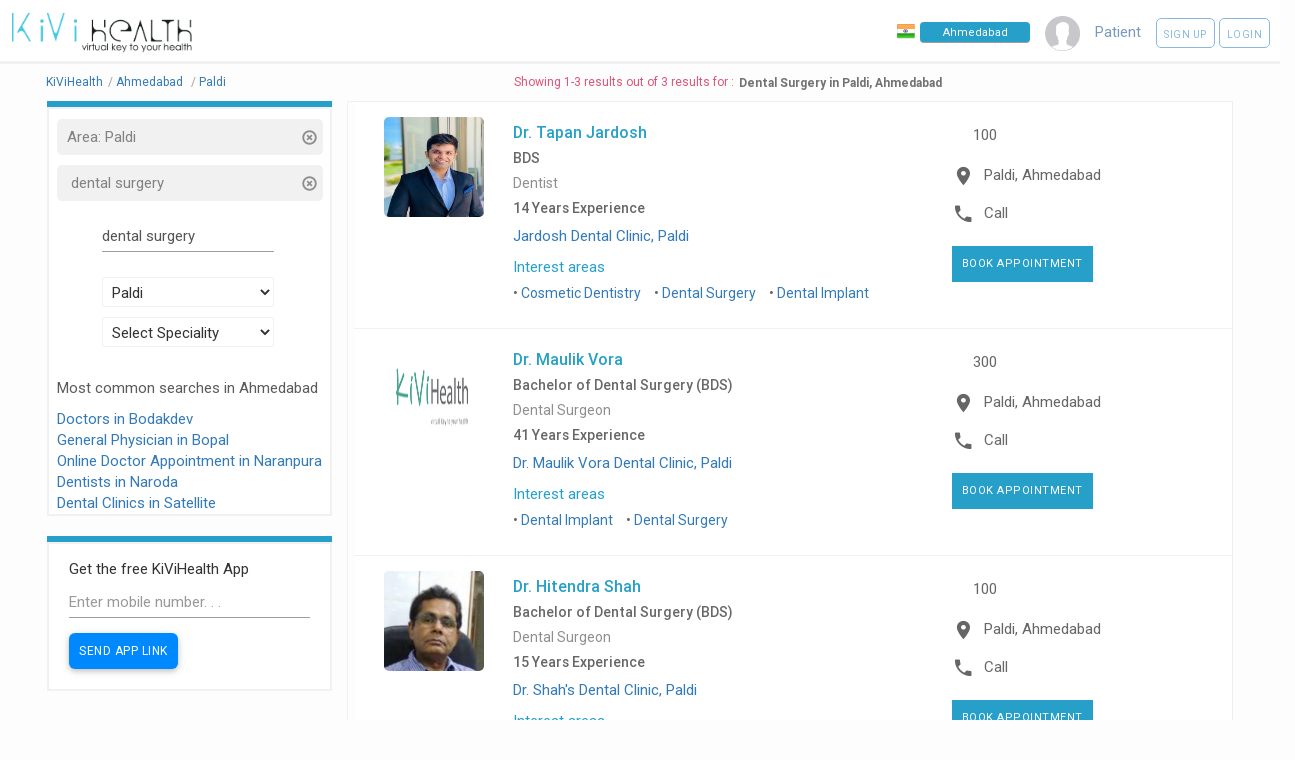

--- FILE ---
content_type: text/html; charset=UTF-8
request_url: https://kivihealth.com/core-interest/ahmedabad/paldi/dental-surgery
body_size: 9523
content:
<!DOCTYPE HTML>
<html lang="en">
    <head>
        <title>
                            Dental Surgery -
                        Dental Surgery in Paldi, Ahmedabad - Book Appointment - See Profile - Read Reviews
        </title>
        <meta charset="UTF-8">
                                                                                                                                                                                                                                                                                                                                                                        <meta name="viewport" content="width=device-width, initial-scale=1">
        <meta property="fb:page_id" content="434180810088531"/>
        <meta property="fb:admins" content="100000241375097, 539255534"/>
        <meta name="keywords" content="KiviHealth,dental surgery,Dental Surgery,Paldi,Ahmedabad Book online appointment with doctors, Book online appointments with diagnostic labs, Search doctors online, Search medical tests, Book health test, patients, preventive healthcare packages, KiViHealth , Buy medicines from pharmacy, Book online appointments for medical tests, Health timeline, Health checkup packages ">
        <meta name="description" property="og:description" content="Dr. Tapan Jardosh - Fellowship. Dr. Maulik Vora - Bachelor of Dental Surgery (BDS). Dr. Hitendra Shah - Bachelor of Dental Surgery (BDS)">
        <meta property="og:title" content="Dental Surgery in Paldi, Ahmedabad Search doctors & tests and book online appointments with KiViHealth"/>
        <meta property="og:site_name" content="KiViHealth"/>
        <meta property="og:url" content="//kivihealth.com/"/>
        <meta property="og:image" content="https://files.kivihealth.com/images/kivi.png" />
        <meta name="robots" content="index,follow">
        <meta property="fb:app_id" content="820144991405121" />

        <link rel="stylesheet" href="https://cdn.kivihealth.com/bootstrap-star-rating/css/star-rating.min.css" />

        <script type="text/javascript" src="//ajax.googleapis.com/ajax/libs/jquery/2.2.4/jquery.min.js"></script>
        <script type="text/javascript" src="//ajax.googleapis.com/ajax/libs/jqueryui/1.11.4/jquery-ui.min.js"></script>
        <script type="text/javascript" src="https://cdn.kivihealth.com/twitter-bootstrap/3.3.6/js/bootstrap.min.js"></script>


        <link rel="stylesheet" href="https://cdn.kivihealth.com/materialize/0.97.5/css/materialize.min.css">
        <script type="text/javascript" src="https://cdn.kivihealth.com/materialize/0.97.5/js/materialize.min.js"></script>

        <link href="//fonts.googleapis.com/icon?family=Roboto|Lato" rel="stylesheet">
        <link rel="stylesheet" href="https://files.kivihealth.com/assets/css/material-font.css?v=1.0.22" />
        <link rel="stylesheet" href="https://cdn.kivihealth.com/jqueryui/1.11.4/jquery-ui.css">
        <link rel="stylesheet" href="https://files.kivihealth.com/lib/css/style.css?v=1.0.61">
        <link rel="stylesheet" href="https://cdn.kivihealth.com/font-awesome/4.6.3/css/font-awesome.min.css">

        <link rel="stylesheet" href="https://cdn.kivihealth.com/bootstrap3-dialog/1.35.2/css/bootstrap-dialog.min.css"/>
        <script type="text/javascript" src="https://cdn.kivihealth.com/bootstrap3-dialog/1.35.2/js/bootstrap-dialog.min.js"></script>
        <link rel="stylesheet" href="https://files.kivihealth.com/lib/css/index_style.css?v=1.0.61">
        <link rel="stylesheet" href="https://cdn.kivihealth.com/twitter-bootstrap/3.3.6/css/bootstrap.min.css">
        <link rel="stylesheet" href="https://files.kivihealth.com/assets/search/doctor/doctor.search.css?v=1.0.61">
        <style type="text/css">

        </style>

    </head>
    <body style="background-color:#fdfdfd;">
        <nav class="hide-on-small-only" style="box-shadow: none;border-bottom: 3px solid #f1f1f1 !important; ">
            <div class="nav-wrapper">
                <a href="/" class="" style="left:0% !important"><img src="https://files.kivihealth.com/images/kivi_logo_v1.jpg" style= "width: 180px;margin-left: 12px;height: auto"/></a>
                <ul id="nav-mobile" class="right" style="margin-right:10px">
                    <li class="navigation-item" style="margin-right: 15px;padding-top: 22px;">
                        <img src="https://files.kivihealth.com/images/india-flag.png" style= "width:18px;float:left;margin-right:5px" alt="India"/>
                        <input onClick="this.select();" type="text" class="navbar-city-switcher" id="cityBox" placeholder="Ahmedabad">
                    </li>
                    <li class="navigation-item" style="color:#789BBD;margin-right: 15px;"><img src="https://files.kivihealth.com/images/avtar110.png" style="height: 35px;width:35px"></li>

                                                                        <li class="navigation-item" style="color:#789BBD;margin-right:15px">Patient</li>
                            <li class="navigation-item">
                                <a class="waves-effect waves-light btn-large rounded-signup-button" href="/patient/login?signup=1">Sign up</a>
                                <a class="waves-effect waves-light btn-large rounded-login-button" href="/patient/login">Login</a>
                            </li>
                                                                
                </ul>
                             </div>
        </nav>
        <!-- mobile nav bar -->
        <div class="hide-on-med-and-up" style="background:#f1f1f1">
            <div class="row">
                <div class="col s12">
                    <div class="col s6 left">
                        <a href="/"><img src="https://files.kivihealth.com/images/kivihealth_logo.png" style= "float:left;width: 130px;height: 60px"/></a>
                    </div>
                    <div class="col s6 right" style="margin-top:20px;">
                        <ul style="float:right">
                        <li class="navigation-item right">
                            <img src="https://files.kivihealth.com/bundles/main/img/flag1.png" style= "width:18px;float:left" alt="India"/>
                            <input onClick="this.select();" type="text" class='navbar-city-switcher' id="cityBoxSmall" placeholder="Ahmedabad">
                        </li>
                    </ul>
                    </div>
                </div>
                <div class="col s12 center">
                    <ul>
                        <li class="navigation-item" style="color:#789BBD;"><img src="https://files.kivihealth.com/images/avtar110.png" style="height: 35px;"></li>
                                                                            <li class="navigation-item" style="color:#789BBD;margin-right:15px">Patient</li>
                            <li class="navigation-item">
                                <a class="waves-effect waves-light btn-large rounded-signup-button" href="/patient/login?signup=1">Sign up</a>
                                <a class="waves-effect waves-light btn-large rounded-login-button" href="/patient/login">Login</a>
                                <a class="waves-effect waves-light btn-large searchbutton rounded-login-button" ><i class="material-icons">search</i></a>
                            </li>
                                                                                    </ul>

                                        </div>
            </div>
        </div>

        <main>
            <div class="container" style="width:95%">
            <div id="searchContainer" style="width:100%;display: inline-block;">
                <div class="row">
                    <div id="resultsCount" class="left col-xs-12" style="color: #DC5476;text-align:center">
                        <div class="pull-left" style="padding-top: 10px;padding-right: 5px;font-size: 12px;">
                            <ul class="breadcrumb-container">
                                                                <li itemscope itemtype="http://schema.org/BreadcrumbList" position="1">
                                    <a itemprop="url" href="/"><span itemprop="name">KiViHealth</span></a><span class="breadcrumb-seperator">/</span>
                                </li>
                                                                <li itemscope itemtype="http://schema.org/BreadcrumbList" position="2">
                                    <a itemprop="url" href="/ahmedabad/doctors"><span itemprop="name">Ahmedabad</span></a>
                                                                            <span class="breadcrumb-seperator">/</span>
                                                                    </li>
                                                                                                    <li itemscope itemtype="http://schema.org/BreadcrumbList" position="3">
                                        <a itemprop="url" href="/ahmedabad/paldi/doctors"><span itemprop="name">Paldi</span></a>
                                                                            </li>
                                                                                            <ul>
                        </div>
                        <div style="margin-top: 10px;font-size: 12px; display: inline-flex;text-align: center;"><span>Showing 1-3 results out of 3 results for : </span><h1 style="font-weight: 600;color: #727272;margin-top: 2px;margin-bottom: 0px;font-size: 12px;margin-left: 5px;">Dental Surgery in Paldi, Ahmedabad</h1></div>
                    </div>
                    <div id="sideBar2" class="col s12 m12 l3" style="padding-top: 0px; float:left;top:90px ">
                        <div class="col s12 l12 m12" style="padding: 0px;border-bottom: 6px solid #27A0C9;">
                            <div class="col s12 m12 l12" style="padding: 0px;">

                            </div>
                        </div>
                        <div id="sideBar1" class="col s12 m12 l12" style="padding-top: 10px; float:left; ">
                            <div id="searchTitle" style="color: #337363;">
                                                                                                    <div class="col s12 m12 l12 filterDiv" onClick="$('#areasSelectList').val('Select Area');$('#searchBtnNew').trigger('click');">
                                        <p class="overflow_set filterName" >Area:&nbsp;Paldi</p>
                                        <div class="cancelFilter" onClick="$('#areasSelectList').val('Select Area');$('#searchBtnNew').trigger('click');" title="Remove Filter">
                                            <span class="glyphicon glyphicon-remove-circle glyphicon-align-right" aria-hidden="true"></span>
                                        </div>
                                    </div>
                                                                                                    <div class="col s12 m12 l12 filterDiv" onClick="$('#docname').val(''); $('#searchBtnNew').trigger('click');">
                                        <p class="overflow_set filterName" >&nbsp;dental surgery&nbsp;&nbsp;</p>
                                        <div class="cancelFilter" onClick="$('#docname').val(''); $('#searchBtnNew').trigger('click');" title="Remove Filter">
                                            <span class="glyphicon glyphicon-remove-circle glyphicon-align-right" aria-hidden="true"></span>
                                        </div>
                                    </div>
                                                            </div>
                            <form id="docsearchform" onsubmit="return false;">
                                <div class="form-group" >
                                    <div class="row">
                                    <div class="col s8 m8 l8" style="margin-top: 10px;margin-left: 16%;">
                                        <input type="text" id="docname" style="display: inline;font-size: 13px;" name="docname" class="form-control" placeholder="Doctor Name" value="dental surgery">
                                        <input type="hidden" id="isCoreInterestArea" value="1">
                                    </div>
                                    <div class="col s8 m8 l8" style="margin-top: 10px;margin-left: 16%;">
                                        <input type="hidden" name="location" id="location" />
                                        <select class="browser-default" name='areasSelect' id='areasSelectList'>
                                            <option>Select Area</option>
                                                                                            <option>A P E R L</option>
                                                                                            <option>Ac Guards</option>
                                                                                            <option>AEC Road</option>
                                                                                            <option>Agricultural College Jubilee</option>
                                                                                            <option>Ahmedabad</option>
                                                                                            <option>Air Force Academy</option>
                                                                                            <option>Airport</option>
                                                                                            <option>Akhbarnagar</option>
                                                                                            <option>Ambawadi</option>
                                                                                            <option>Ambawadi</option>
                                                                                            <option>Ambli</option>
                                                                                            <option>Amriawadi</option>
                                                                                            <option>Anand Nagar</option>
                                                                                            <option>Ankursociety</option>
                                                                                            <option>Asarwa</option>
                                                                                            <option>Ashram Road</option>
                                                                                            <option>Ashtodia</option>
                                                                                            <option>AUGANCHA GAM</option>
                                                                                            <option>Bapunagar</option>
                                                                                            <option>Bapunagar</option>
                                                                                            <option>Bareja</option>
                                                                                            <option>Bavla</option>
                                                                                            <option>Behrampura</option>
                                                                                            <option>Bhadaj</option>
                                                                                            <option>Bhamariya</option>
                                                                                            <option>BHAVSAR HOSTEL</option>
                                                                                            <option>Bhimjipura</option>
                                                                                            <option>Bhulabhai Park</option>
                                                                                            <option>Bhuyangdev</option>
                                                                                            <option>Bodakdev</option>
                                                                                            <option>Bopal</option>
                                                                                            <option>C.T.M.</option>
                                                                                            <option>CG Road</option>
                                                                                            <option>Chanakyapuri</option>
                                                                                            <option>Chandkheda</option>
                                                                                            <option>Chandlodia</option>
                                                                                            <option>D Cabin</option>
                                                                                            <option>Danilimda</option>
                                                                                            <option>Dariyapur</option>
                                                                                            <option>Dhandhuka</option>
                                                                                            <option>DHIKATA</option>
                                                                                            <option>Dholera</option>
                                                                                            <option>Dholka</option>
                                                                                            <option>Dillidarwaja</option>
                                                                                            <option>DRIVE IN ROAD</option>
                                                                                            <option>Dudheshwar</option>
                                                                                            <option>Ellis Bridge</option>
                                                                                            <option>Fatepura</option>
                                                                                            <option>GANDHI ASHRAM</option>
                                                                                            <option>Gandhinagar</option>
                                                                                            <option>Geetamandir</option>
                                                                                            <option>Ghatlodia</option>
                                                                                            <option>Gheekanta</option>
                                                                                            <option>Ghodasar</option>
                                                                                            <option>Girdharnagar</option>
                                                                                            <option>Gomtipur</option>
                                                                                            <option>Gota</option>
                                                                                            <option>Gulbai Tekra</option>
                                                                                            <option>Gurukul</option>
                                                                                            <option>Hanshpura</option>
                                                                                            <option>Hansol</option>
                                                                                            <option>Hatkeshwar</option>
                                                                                            <option>Hiravadi</option>
                                                                                            <option>Hirawadi</option>
                                                                                            <option>IncomeTax</option>
                                                                                            <option>Isanpur</option>
                                                                                            <option>Ishvarbhuvan</option>
                                                                                            <option>Isro</option>
                                                                                            <option>Jamalpur</option>
                                                                                            <option>Jantanagar</option>
                                                                                            <option>Jashodanagar</option>
                                                                                            <option>Jivraj Park</option>
                                                                                            <option>Jodhpur</option>
                                                                                            <option>Judges Bunglow</option>
                                                                                            <option>Juhapura</option>
                                                                                            <option>Juna Vadaj</option>
                                                                                            <option>Kadhiya</option>
                                                                                            <option>KALAPINAGAR</option>
                                                                                            <option>Kalol</option>
                                                                                            <option>Kalupur</option>
                                                                                            <option>Kankaria</option>
                                                                                            <option>KESHAV NAGAR</option>
                                                                                            <option>Khamasa</option>
                                                                                            <option>Khanpur</option>
                                                                                            <option>KHANPUR</option>
                                                                                            <option>Khodiyarnagar</option>
                                                                                            <option>Khokhra</option>
                                                                                            <option>Krishna Nagar</option>
                                                                                            <option>Kubernagar</option>
                                                                                            <option>Lal Darwaja</option>
                                                                                            <option>Law Garden</option>
                                                                                            <option>Lunawada</option>
                                                                                            <option>Mahadevnagar </option>
                                                                                            <option>Makarba</option>
                                                                                            <option>Manekchowk</option>
                                                                                            <option>Maninagar</option>
                                                                                            <option>Meghaninagar</option>
                                                                                            <option>Mehsana</option>
                                                                                            <option>Memnagar</option>
                                                                                            <option>Mirjapur</option>
                                                                                            <option>Mithakhali</option>
                                                                                            <option>Modasa</option>
                                                                                            <option>Motera</option>
                                                                                            <option>Naranpura</option>
                                                                                            <option>Naroda</option>
                                                                                            <option>Naroda</option>
                                                                                            <option>Narol</option>
                                                                                            <option>Nava Naroda</option>
                                                                                            <option>Nava Vadaj</option>
                                                                                            <option>NAVAJIVAN</option>
                                                                                            <option>Navrangpura</option>
                                                                                            <option>Nehrunagar</option>
                                                                                            <option>New C.G.road</option>
                                                                                            <option>New Ranip</option>
                                                                                            <option>New Ranip</option>
                                                                                            <option>Nikol</option>
                                                                                            <option>Nikol</option>
                                                                                            <option>Nirnayanagar</option>
                                                                                            <option>Odhav</option>
                                                                                            <option>OLD WADAJ</option>
                                                                                            <option>Other</option>
                                                                                            <option>Other</option>
                                                                                            <option>Palanpur</option>
                                                                                            <option>Paldi</option>
                                                                                            <option>Panchwati</option>
                                                                                            <option>Panjrapol</option>
                                                                                            <option>Parasnagar</option>
                                                                                            <option>Parimal Garden</option>
                                                                                            <option>Patan</option>
                                                                                            <option>Pragatinagar</option>
                                                                                            <option>Prahalad Nagar</option>
                                                                                            <option>Raikhad</option>
                                                                                            <option>Raipur</option>
                                                                                            <option>Rakhial</option>
                                                                                            <option>Ramdevnagar</option>
                                                                                            <option>Ramol</option>
                                                                                            <option>Ranapark</option>
                                                                                            <option>Ranip</option>
                                                                                            <option>Rannapark</option>
                                                                                            <option>Ranpur</option>
                                                                                            <option>Relief Road</option>
                                                                                            <option>S.G.Highway</option>
                                                                                            <option>Sabarmati</option>
                                                                                            <option>Saijpur</option>
                                                                                            <option>Sanand</option>
                                                                                            <option>Sarangpur</option>
                                                                                            <option>Saraspur</option>
                                                                                            <option>Sardarnagar</option>
                                                                                            <option>Sarkhej</option>
                                                                                            <option>Sarkhej</option>
                                                                                            <option>Satadhar Cross Road</option>
                                                                                            <option>Satellite</option>
                                                                                            <option>Satellite</option>
                                                                                            <option>satellite</option>
                                                                                            <option>Science City</option>
                                                                                            <option>SG Highway</option>
                                                                                            <option>Shahalam</option>
                                                                                            <option>Shahibaug</option>
                                                                                            <option>Shahibaug</option>
                                                                                            <option>Shahpur</option>
                                                                                            <option>SHANTINAGAR</option>
                                                                                            <option>SHASHTRINAGAR</option>
                                                                                            <option>Shastri Nagar</option>
                                                                                            <option>Shayona City</option>
                                                                                            <option>Shela</option>
                                                                                            <option>Shilaj</option>
                                                                                            <option>Shilaj</option>
                                                                                            <option>Shivranjani</option>
                                                                                            <option>Shyamal Cross road</option>
                                                                                            <option>Shyamal Cross Roads</option>
                                                                                            <option>Sindhu Bhavan</option>
                                                                                            <option>Sola Road</option>
                                                                                            <option>South Bopal</option>
                                                                                            <option>Stadium Road</option>
                                                                                            <option>Subhasbridge</option>
                                                                                            <option>Sughad</option>
                                                                                            <option>Surat</option>
                                                                                            <option>Thakarnagar</option>
                                                                                            <option>Thaltej</option>
                                                                                            <option>Udaipur</option>
                                                                                            <option>University Area</option>
                                                                                            <option>Usmanpura</option>
                                                                                            <option>Uttamnagar</option>
                                                                                            <option>Vadaj</option>
                                                                                            <option>Vasna</option>
                                                                                            <option>Vastral</option>
                                                                                            <option>Vastral</option>
                                                                                            <option>Vastrapur</option>
                                                                                            <option>Vatva</option>
                                                                                            <option>Vejalpur</option>
                                                                                            <option>Vijay Cross Road</option>
                                                                                            <option>Vijaynagar</option>
                                                                                            <option>Virat Nagar</option>
                                                                                            <option>Wadaj</option>
                                                                                    </select>
                                    </div>
                                    <div class="col s8 m8 l8" style="margin-top: 10px;margin-left: 16%;">
                                        <input type="hidden" name="speciality" id="speciality" />
                                        <select class="browser-default" name='specialitySelect' id='specialitySelectList'>
                                            <option>Select Speciality</option>
                                                                                            <option>Abdominoplasty</option>
                                                                                            <option>Acupuncturist</option>
                                                                                            <option>Addiction Psychiatrist</option>
                                                                                            <option>Adult Psychiatrist</option>
                                                                                            <option>Aesthetic Cosmetologist</option>
                                                                                            <option>Allergist</option>
                                                                                            <option>Anaesthesiologist</option>
                                                                                            <option>Audiologist</option>
                                                                                            <option>Audiologist and Speech Therapist</option>
                                                                                            <option>Ayurveda</option>
                                                                                            <option>Beauty Therapist</option>
                                                                                            <option>Cardio Surgeon</option>
                                                                                            <option>Cardiologist</option>
                                                                                            <option>Cardiovascular Surgeon</option>
                                                                                            <option>Chest Physician</option>
                                                                                            <option>Chiropractor</option>
                                                                                            <option>Clinical Psychologist</option>
                                                                                            <option>Consultant Physician</option>
                                                                                            <option>Cosmetic Gynecology</option>
                                                                                            <option>Cosmetologist</option>
                                                                                            <option>Critical Care</option>
                                                                                            <option>Dental Surgeon</option>
                                                                                            <option>Dentist</option>
                                                                                            <option>Dermatologist</option>
                                                                                            <option>Dermatologist Cosmetologist</option>
                                                                                            <option>Diabetologist</option>
                                                                                            <option>Dietitian</option>
                                                                                            <option>Electohomeopathy</option>
                                                                                            <option>Emergency Medicine</option>
                                                                                            <option>Emotionalwellbeing</option>
                                                                                            <option>Endocrinologist</option>
                                                                                            <option>Endodontist</option>
                                                                                            <option>Endovascular Surgeon</option>
                                                                                            <option>ENT Specialist</option>
                                                                                            <option>Eye Surgeon</option>
                                                                                            <option>Family Physician</option>
                                                                                            <option>Gastro Physician</option>
                                                                                            <option>Gastro Surgeon</option>
                                                                                            <option>Gastroenterologist</option>
                                                                                            <option>General Medicine</option>
                                                                                            <option>General Medicine Therapeutics Endocrinology</option>
                                                                                            <option>General Physician</option>
                                                                                            <option>General Physician Diabetologist</option>
                                                                                            <option>General Practice</option>
                                                                                            <option>General Practitioner</option>
                                                                                            <option>General Surgeon</option>
                                                                                            <option>General Surgery</option>
                                                                                            <option>Genetic Counsellor</option>
                                                                                            <option>Geriatrician</option>
                                                                                            <option>Gynaecologist</option>
                                                                                            <option>Gynecologist Obstetrician</option>
                                                                                            <option>Haemotologist</option>
                                                                                            <option>Hair Stylist</option>
                                                                                            <option>Health Psychologist</option>
                                                                                            <option>Hepatologist</option>
                                                                                            <option>Homeopath</option>
                                                                                            <option>Implantologist</option>
                                                                                            <option>Infectious Disease</option>
                                                                                            <option>Integrative Nutrition Scientist &amp; Dietetics</option>
                                                                                            <option>Intensive Care</option>
                                                                                            <option>Internal Medicine</option>
                                                                                            <option>Interventional Pain Physician</option>
                                                                                            <option>Interventional Radiologist</option>
                                                                                            <option>Interventional Radiologist and Endovascular Specialist</option>
                                                                                            <option>JivikaVaccination</option>
                                                                                            <option>Kidney Transplant Surgeon</option>
                                                                                            <option>Laparoscopic Surgeon</option>
                                                                                            <option>Liver Transplant Surgeon</option>
                                                                                            <option>Maxillofacial Surgery</option>
                                                                                            <option>Naturopathy</option>
                                                                                            <option>Nephrologist</option>
                                                                                            <option>Neuro Physician</option>
                                                                                            <option>Neuro Surgeon</option>
                                                                                            <option>Neurologist</option>
                                                                                            <option>Neuropsychiatrist</option>
                                                                                            <option>NeuroSurgery </option>
                                                                                            <option>Nutritionist</option>
                                                                                            <option>Occupational Therapist</option>
                                                                                            <option>Oncologist</option>
                                                                                            <option>Oncosurgeon</option>
                                                                                            <option>Ophthalmologist</option>
                                                                                            <option>Oral maxillofacial surgeon</option>
                                                                                            <option>Oral Medicine and Radiology</option>
                                                                                            <option>Oral Surgeon</option>
                                                                                            <option>Orthodontist</option>
                                                                                            <option>Orthopaedician</option>
                                                                                            <option>Orthopedic Surgeon</option>
                                                                                            <option>Osteopathy</option>
                                                                                            <option>Otolaryngology</option>
                                                                                            <option>Pain Physician   </option>
                                                                                            <option>Pathologist</option>
                                                                                            <option>Pediatric Dentist</option>
                                                                                            <option>Pediatric Dermatologist</option>
                                                                                            <option>Pediatric Endocrinologist</option>
                                                                                            <option>Pediatric Gastroenterologist</option>
                                                                                            <option>Pediatric Occupational Therapist</option>
                                                                                            <option>Pediatric Orthopaedic Surgeon</option>
                                                                                            <option>Pediatric Orthopedician</option>
                                                                                            <option>Pediatric Physiotherapist</option>
                                                                                            <option>Pediatric Speech Therapist</option>
                                                                                            <option>Pediatric Surgeon</option>
                                                                                            <option>Pediatrician</option>
                                                                                            <option>Periodontist</option>
                                                                                            <option>Physiotherapist</option>
                                                                                            <option>Physiotherapist JHH</option>
                                                                                            <option>Piles Specialists</option>
                                                                                            <option>Plastic Surgeon</option>
                                                                                            <option>Podiatrician</option>
                                                                                            <option>Preventive Dentist</option>
                                                                                            <option>Proctologist</option>
                                                                                            <option>Prosthetist &amp; Orthotist</option>
                                                                                            <option>Prosthodontist</option>
                                                                                            <option>Psychiatrist</option>
                                                                                            <option>Psychologist</option>
                                                                                            <option>Pulmonologist</option>
                                                                                            <option>Radiologist</option>
                                                                                            <option>Rheumatologist</option>
                                                                                            <option>Sales</option>
                                                                                            <option>Sexologist</option>
                                                                                            <option>Siddha</option>
                                                                                            <option>Skin Specialist</option>
                                                                                            <option>Sleep Specialist</option>
                                                                                            <option>Spine Surgeon</option>
                                                                                            <option>Sports Medicine</option>
                                                                                            <option>Stomatologist</option>
                                                                                            <option>Thoracic Surgeon</option>
                                                                                            <option>Transplant Surgeon</option>
                                                                                            <option>Unani</option>
                                                                                            <option>Urogynecologist</option>
                                                                                            <option>Urologist</option>
                                                                                            <option>Vascular Surgeon</option>
                                                                                            <option>Veterinary</option>
                                                                                            <option>Vulvovaginal Aesthetic Surgeon</option>
                                                                                    </select>
                                    </div>
                                    </div>

                                    <script>
                                        $('#areasSelectList').on('change', function(){
                                            $('#areasSelectList').val($(this).val());
                                            $("#searchBtnNew").trigger("click");
                                        });
                                        $('#specialitySelectList').on('change', function(){
                                            $('#speciality').val($(this).val());
                                            $("#searchBtnNew").trigger("click");
                                        });
                                                                                    $("#areasSelectList").val('Paldi');
                                                                                                                    </script>
                                    <div class="col-xs-12" style="margin-top: 10px;">
                                        <input type="submit" style="font-size: 14px; padding-left: 20px; padding-right: 20px; background-color: #337363;" value="Search" class="btn btn-default btnSearchBtn hidden" id="searchBtnNew">
                                    </div>
                                </div>
                            </form>
                                                                                        

                                                                                                                                            <div class="famous-areas" style="color:#5d5a5a;">
                                                                <p>Most common searches in Ahmedabad</p>
                                                                                                    <a href="/ahmedabad/bodakdev/doctors">
                                                                                    Doctors in Bodakdev
                                                                            </a><br/>
                                                                    <a href="/ahmedabad/bopal/doctors">
                                                                                    General Physician in Bopal
                                                                            </a><br/>
                                                                    <a href="/ahmedabad/naranpura/doctors">
                                                                                    Online Doctor Appointment in Naranpura
                                                                            </a><br/>
                                                                    <a href="/ahmedabad/naroda/doctors">
                                                                                    Dentists in Naroda
                                                                            </a><br/>
                                                                    <a href="/ahmedabad/satellite/doctors">
                                                                                    Dental Clinics in Satellite
                                                                            </a><br/>
                                                            </div>
                        </div><!-- END OF SEARCHBOX -->
                        <div class="col s12 l12 m12" style="padding: 0px;border-bottom: 6px solid #27A0C9;margin-top:20px;">
                            <div class="col s12 m12 l12" style="padding: 0px;">

                            </div>
                        </div>
                        <div id="sideBar1" class="col s12 m12 l12" style="padding-top: 10px; float:left; ">
                            <div class="row">
                                <div class="col-xs-12" style="padding-left: 20px !important;padding-right: 20px !important;">
                                    <form class="download-form" name="submit-number" method="post">
                                        <div class="title" style="margin-top:5px;">
                                            Get the free KiViHealth App
                                        </div>
                                        <input id="input-number" name="mobile_number" class="form-control input-sm" type="text" value="" maxlength="10" placeholder="Enter mobile number. . ." style="padding-top: 7px;">
                                        <input class="btn btn-success btn-sm fancybox" type="button" id="sendapplink" value="Send App Link" style="border: none;background: #08f;margin-right:10px;border-radius: 6px;font-size: 12px !important;">
                                    </form>
                                </div>
                            </div>
                        </div>
                        <div id="feedDiv" class="col s12 m12 l12" style="padding-top: 10px; float:left; ">
                                                    </div>
                    </div>
                    <!-- top bar for search -->

                    <img src="https://files.kivihealth.com/images/bx_loader.gif" id='imgLoader' style='display: block; position: absolute; left: 0; top: 350px; right: 0; margin: auto; z-index: 5;'>
                    <div id="searchResults" class="searchresults col s12 l9 m12" id="docs">
                        <!-- deletedfrom here -->
                                                                        <div class="searchContainer">
                                                             <!-- Because first line is ZEROth Line, and I'm too lazy to put the counter at bottom :( - Deepak -->
                                                                     <!-- I'm talking about THIS COUNTER...! -->
                                                                                                                    <div class="col-xs-12 docBox" itemscope itemtype="https://schema.org/Dentist">
                                            <div class="panel1 panel panel-default1 c1">
                                                <div class="panel-body doctorResult">
                                                    <div class="row" style="margin-bottom:0px">
                                                        <div class="col l2 m2 s4 profileDocPic c1" itemprop="image" itemscope itemtype="http://schema.org/ImageObject">
                                                                                                                                                                                                                                                    <a itemprop="url" href="/iam/tapan.jardosh.3002" target="_blank">
                                                                <img itemprop="image" src="https://files.kivihealth.com/cache/profile_pic/20230817015506_3002.jpeg" alt="Profile Photo" class="img-responsive docProfilePic" />
                                                            </a>
                                                        </div><!-- ending of col-sm-3 -->
                                                        <div class="col l6 m8 s8 set1 ">
                                                            <h4 class="width1 text-left">
                                                                <meta itemprop="name" content="Tapan Jardosh">
                                                                <a itemprop="url" href="/iam/tapan.jardosh.3002" target="_blank" style="color:#27a0c9; font-size: 1.6rem;">Dr. Tapan Jardosh</a>
                                                            </h4>
                                                            <h5  style="color:#686868;text-align:left;">
                                                                BDS
                                                            </h5>
                                                            <h5 style="cursor:pointer;color:#908D8D;;font-weight: normal;text-align:left;" onclick="$('#specialitySelectList').val('Dentist'); $('#searchBtnNew').trigger('click');">
                                                                Dentist
                                                            </h5>
                                                            <h5 style="text-align:left">
                                                                                                                            <p style="color:#666">
                                                                14 Years Experience
                                                            </p>
                                                                                                                    </h5>
                                                            <p itemprop="location" itemscope itemtype="http://schema.org/Place" class="overflow_set text-left">
                                                                                                                                                                                                        <a itemprop="url" href="/clinic/jardosh-dental" target="_blank">
                                                                        Jardosh Dental Clinic, Paldi
                                                                    </a>
                                                                                                                            </p>
                                                                                                                        <p style="color:#27a0c9; margin-bottom: 5px;text-align:left;">Interest areas</p>
                                                            <ul style="font-size:14px;text-align:left;" class="list-inline">
                                                                                                                                    <li>
                                                                                                                                                                                                                                                                                                                                                                                                                                                    
                                                                        <a href="/core-interest/ahmedabad/paldi/cosmetic-dentistry">
                                                                            Cosmetic Dentistry
                                                                        </a>
                                                                    </li>
                                                                                                                                    <li>
                                                                                                                                                                                                                                                                                                                                                                                                                                                    
                                                                        <a href="/core-interest/ahmedabad/paldi/dental-surgery">
                                                                            Dental Surgery
                                                                        </a>
                                                                    </li>
                                                                                                                                    <li>
                                                                                                                                                                                                                                                                                                                                                                                                                                                    
                                                                        <a href="/core-interest/ahmedabad/paldi/dental-implant">
                                                                            Dental Implant
                                                                        </a>
                                                                    </li>
                                                                                                                            </ul>
                                                                                                                    </div>
                                                        <div class="col l4 m12 s12" style="position:relative;cursor:pointer;">
                                                            
                                                                                                                            <div class="col s12 l12 m12 valign-wrapper" style="margin-bottom:7px">
                                                                    <!--<i class="mdi-editor-attach-money" style="font-size: 22px;margin-right:10px"></i>-->
                                                                    <span style="font-size: 22px;margin-right: 16px;margin-left: 5px;margin-top: 5px;">&#8377;</span>
                                                                    <span class="fee-charges" style="font-size: 15px">100</span>
                                                                </div>
                                                                <meta itemprop="priceRange" content="100">
                                                                <meta itemprop="currenciesAccepted" content="INR">
                                                                                                                        <div class="col s12 l12 m12 valign-wrapper" style="margin-bottom:7px">
                                                                <i class="mdi-maps-place" style="font-size: 22px;margin-right:10px"></i>
                                                                                                                                                                                                                                                                                                                                                <div itemprop="address" itemscope itemtype="http://schema.org/PostalAddress" style="display:none;">
                                                                        <span itemprop="streetAddress">410, Onyx 2 Complex, Opp Patel Tours &amp; Travels, Jalaram Mandir Road</span>
                                                                        <span itemprop="addressLocality">Paldi</span>,
                                                                        <span itemprop="addressRegion">Ahmedabad</span>
                                                                        <span itemprop="postalCode">380007</span>
                                                                    </div>
                                                                                                                                        <span itemprop="geo" itemscope itemtype="http://schema.org/GeoCoordinates">
                                                                        <meta itemprop="latitude" content="22.994037"/>
                                                                        <meta itemprop="longitude" content="72.5340983"/>
                                                                    </span>
                                                                                                                                                                                                    <span itemprop="areaServed" content="Paldi" class="doctor-area" style="font-size: 15px;cursor:pointer" onclick="$('#areasSelectList').val('Paldi'); $('#searchBtnNew').trigger('click');">
                                                                    Paldi, Ahmedabad
                                                                </span>
                                                                </a>
                                                            </div>
                                                                                                                        <div class="col s12 l12 m12 valign-wrapper" style="margin-bottom:7px">
                                                                <i class="mdi-maps-local-phone" style="font-size: 22px;margin-right:10px"></i>
                                                                <a class="doctor-area" data-toggle="collapse" data-target="#doc3002Call" aria-expanded="false" style="font-size: 15px;color:#686868">Call</a>
                                                            </div>

                                                            <div class="col s12 m12 l12 valign-wrapper">
                                                                <a class="btn btn2 btn-sm bookAppointBtn" href="/iam/tapan.jardosh.3002/bookslot" >
                                                                    Book Appointment
                                                                </a>
                                                            </div>
                                                        </div>

                                                    </div><!-- ending of col -->
                                                </div><!-- ending of row -->
                                                <div class="collapseReveal collapse" style="text-align:center;font-weight: bold;padding: 30px;border-top: 1px solid #f1f1f1;background-color: #fdfdfd;" id="doc3002Call">
                                                            <h2 style="margin: 0px;color:#908D8D">
                                                                Call On: 98980 00380
                                                            </h2>
                                                </div>
                                                <div class="panel-footer reviewsMainCon" style="border-top:1px solid #f0f0f1;background-color: #ffffff !important">
                                                                                                        <img src="https://files.kivihealth.com/images/bx_loader.gif" id='imgLoader' style='display: block;margin: auto;height:20px'>
                                                </div><!-- ending of footer -->
                                            </div><!-- ending of panel-body -->
                                        </div><!-- ending of panel -->
                                                                        <div class='clearfix'></div>
                                                                     <!-- I'm talking about THIS COUNTER...! -->
                                                                                                                    <div class="col-xs-12 docBox" itemscope itemtype="https://schema.org/Dentist">
                                            <div class="panel1 panel panel-default1 c1">
                                                <div class="panel-body doctorResult">
                                                    <div class="row" style="margin-bottom:0px">
                                                        <div class="col l2 m2 s4 profileDocPic c1" itemprop="image" itemscope itemtype="http://schema.org/ImageObject">
                                                                                                                                                                                                                                                    <a itemprop="url" href="/iam/maulik.k.vora.and.archin.m.vora.3499" target="_blank">
                                                                <img itemprop="image" src="https://files.kivihealth.com/cache/profile_pic/20220516162412_3499.png" alt="Profile Photo" class="img-responsive docProfilePic" />
                                                            </a>
                                                        </div><!-- ending of col-sm-3 -->
                                                        <div class="col l6 m8 s8 set1 ">
                                                            <h4 class="width1 text-left">
                                                                <meta itemprop="name" content="Maulik Vora">
                                                                <a itemprop="url" href="/iam/maulik.k.vora.and.archin.m.vora.3499" target="_blank" style="color:#27a0c9; font-size: 1.6rem;">Dr. Maulik Vora</a>
                                                            </h4>
                                                            <h5  style="color:#686868;text-align:left;">
                                                                Bachelor of Dental Surgery (BDS)
                                                            </h5>
                                                            <h5 style="cursor:pointer;color:#908D8D;;font-weight: normal;text-align:left;" onclick="$('#specialitySelectList').val('Dental Surgeon'); $('#searchBtnNew').trigger('click');">
                                                                Dental Surgeon
                                                            </h5>
                                                            <h5 style="text-align:left">
                                                                                                                            <p style="color:#666">
                                                                41 Years Experience
                                                            </p>
                                                                                                                    </h5>
                                                            <p itemprop="location" itemscope itemtype="http://schema.org/Place" class="overflow_set text-left">
                                                                                                                                                                                                        <a itemprop="url" href="/clinic/dr-maulik" target="_blank">
                                                                        Dr. Maulik Vora Dental Clinic, Paldi
                                                                    </a>
                                                                                                                            </p>
                                                                                                                        <p style="color:#27a0c9; margin-bottom: 5px;text-align:left;">Interest areas</p>
                                                            <ul style="font-size:14px;text-align:left;" class="list-inline">
                                                                                                                                    <li>
                                                                                                                                                                                                                                                                                                                                                                                                                                                    
                                                                        <a href="/core-interest/ahmedabad/paldi/dental-implant">
                                                                            Dental Implant
                                                                        </a>
                                                                    </li>
                                                                                                                                    <li>
                                                                                                                                                                                                                                                                                                                                                                                                                                                    
                                                                        <a href="/core-interest/ahmedabad/paldi/dental-surgery">
                                                                            Dental Surgery
                                                                        </a>
                                                                    </li>
                                                                                                                            </ul>
                                                                                                                    </div>
                                                        <div class="col l4 m12 s12" style="position:relative;cursor:pointer;">
                                                            
                                                                                                                            <div class="col s12 l12 m12 valign-wrapper" style="margin-bottom:7px">
                                                                    <!--<i class="mdi-editor-attach-money" style="font-size: 22px;margin-right:10px"></i>-->
                                                                    <span style="font-size: 22px;margin-right: 16px;margin-left: 5px;margin-top: 5px;">&#8377;</span>
                                                                    <span class="fee-charges" style="font-size: 15px">300</span>
                                                                </div>
                                                                <meta itemprop="priceRange" content="300">
                                                                <meta itemprop="currenciesAccepted" content="INR">
                                                                                                                        <div class="col s12 l12 m12 valign-wrapper" style="margin-bottom:7px">
                                                                <i class="mdi-maps-place" style="font-size: 22px;margin-right:10px"></i>
                                                                                                                                                                                                                                                                                                                                                <div itemprop="address" itemscope itemtype="http://schema.org/PostalAddress" style="display:none;">
                                                                        <span itemprop="streetAddress">405, 4th floor, Shivalik-5,
Mahalaxmi Char Rasta</span>
                                                                        <span itemprop="addressLocality">Paldi</span>,
                                                                        <span itemprop="addressRegion">Ahmedabad</span>
                                                                        <span itemprop="postalCode">380007</span>
                                                                    </div>
                                                                                                                                        <span itemprop="geo" itemscope itemtype="http://schema.org/GeoCoordinates">
                                                                        <meta itemprop="latitude" content="23.0111648"/>
                                                                        <meta itemprop="longitude" content="72.5630358"/>
                                                                    </span>
                                                                                                                                                                                                    <span itemprop="areaServed" content="Paldi" class="doctor-area" style="font-size: 15px;cursor:pointer" onclick="$('#areasSelectList').val('Paldi'); $('#searchBtnNew').trigger('click');">
                                                                    Paldi, Ahmedabad
                                                                </span>
                                                                </a>
                                                            </div>
                                                                                                                        <div class="col s12 l12 m12 valign-wrapper" style="margin-bottom:7px">
                                                                <i class="mdi-maps-local-phone" style="font-size: 22px;margin-right:10px"></i>
                                                                <a class="doctor-area" data-toggle="collapse" data-target="#doc3499Call" aria-expanded="false" style="font-size: 15px;color:#686868">Call</a>
                                                            </div>

                                                            <div class="col s12 m12 l12 valign-wrapper">
                                                                <a class="btn btn2 btn-sm bookAppointBtn" href="/iam/maulik.k.vora.and.archin.m.vora.3499/bookslot" >
                                                                    Book Appointment
                                                                </a>
                                                            </div>
                                                        </div>

                                                    </div><!-- ending of col -->
                                                </div><!-- ending of row -->
                                                <div class="collapseReveal collapse" style="text-align:center;font-weight: bold;padding: 30px;border-top: 1px solid #f1f1f1;background-color: #fdfdfd;" id="doc3499Call">
                                                            <h2 style="margin: 0px;color:#908D8D">
                                                                Call On: 98980 00380
                                                            </h2>
                                                </div>
                                                <div class="panel-footer reviewsMainCon" style="border-top:1px solid #f0f0f1;background-color: #ffffff !important">
                                                                                                        <img src="https://files.kivihealth.com/images/bx_loader.gif" id='imgLoader' style='display: block;margin: auto;height:20px'>
                                                </div><!-- ending of footer -->
                                            </div><!-- ending of panel-body -->
                                        </div><!-- ending of panel -->
                                                                        <div class='clearfix'></div>
                                                                     <!-- I'm talking about THIS COUNTER...! -->
                                                                                                                    <div class="col-xs-12 docBox" itemscope itemtype="https://schema.org/Dentist">
                                            <div class="panel1 panel panel-default1 c1">
                                                <div class="panel-body doctorResult">
                                                    <div class="row" style="margin-bottom:0px">
                                                        <div class="col l2 m2 s4 profileDocPic c1" itemprop="image" itemscope itemtype="http://schema.org/ImageObject">
                                                                                                                                                                                                                                                    <a itemprop="url" href="/iam/hitendra.shah.3159" target="_blank">
                                                                <img itemprop="image" src="https://files.kivihealth.com/cache/profile_pic/20221224125351_3159.jpg" alt="Profile Photo" class="img-responsive docProfilePic" />
                                                            </a>
                                                        </div><!-- ending of col-sm-3 -->
                                                        <div class="col l6 m8 s8 set1 ">
                                                            <h4 class="width1 text-left">
                                                                <meta itemprop="name" content="Hitendra Shah">
                                                                <a itemprop="url" href="/iam/hitendra.shah.3159" target="_blank" style="color:#27a0c9; font-size: 1.6rem;">Dr. Hitendra Shah</a>
                                                            </h4>
                                                            <h5  style="color:#686868;text-align:left;">
                                                                Bachelor of Dental Surgery (BDS)
                                                            </h5>
                                                            <h5 style="cursor:pointer;color:#908D8D;;font-weight: normal;text-align:left;" onclick="$('#specialitySelectList').val('Dental Surgeon'); $('#searchBtnNew').trigger('click');">
                                                                Dental Surgeon
                                                            </h5>
                                                            <h5 style="text-align:left">
                                                                                                                            <p style="color:#666">
                                                                15 Years Experience
                                                            </p>
                                                                                                                    </h5>
                                                            <p itemprop="location" itemscope itemtype="http://schema.org/Place" class="overflow_set text-left">
                                                                                                                                                                                                        <a itemprop="url" href="/clinic/cosmocare-multispeciality" target="_blank">
                                                                        Dr. Shah&#039;s Dental Clinic, Paldi
                                                                    </a>
                                                                                                                            </p>
                                                                                                                        <p style="color:#27a0c9; margin-bottom: 5px;text-align:left;">Interest areas</p>
                                                            <ul style="font-size:14px;text-align:left;" class="list-inline">
                                                                                                                                    <li>
                                                                                                                                                                                                                                                                                                                                                                                                                                                    
                                                                        <a href="/core-interest/ahmedabad/paldi/dental-surgery">
                                                                            Dental Surgery
                                                                        </a>
                                                                    </li>
                                                                                                                                    <li>
                                                                                                                                                                                                                                                                                                                                                                                                                                                    
                                                                        <a href="/core-interest/ahmedabad/paldi/root-canal">
                                                                            Root Canal
                                                                        </a>
                                                                    </li>
                                                                                                                                    <li>
                                                                                                                                                                                                                                                                                                                                                                                                                                                    
                                                                        <a href="/core-interest/ahmedabad/paldi/orthodontic-treatment">
                                                                            Orthodontic Treatment
                                                                        </a>
                                                                    </li>
                                                                                                                            </ul>
                                                                                                                    </div>
                                                        <div class="col l4 m12 s12" style="position:relative;cursor:pointer;">
                                                            
                                                                                                                            <div class="col s12 l12 m12 valign-wrapper" style="margin-bottom:7px">
                                                                    <!--<i class="mdi-editor-attach-money" style="font-size: 22px;margin-right:10px"></i>-->
                                                                    <span style="font-size: 22px;margin-right: 16px;margin-left: 5px;margin-top: 5px;">&#8377;</span>
                                                                    <span class="fee-charges" style="font-size: 15px">100</span>
                                                                </div>
                                                                <meta itemprop="priceRange" content="100">
                                                                <meta itemprop="currenciesAccepted" content="INR">
                                                                                                                        <div class="col s12 l12 m12 valign-wrapper" style="margin-bottom:7px">
                                                                <i class="mdi-maps-place" style="font-size: 22px;margin-right:10px"></i>
                                                                                                                                                                                                                                                                                                                                                <div itemprop="address" itemscope itemtype="http://schema.org/PostalAddress" style="display:none;">
                                                                        <span itemprop="streetAddress">1st Floor, Zalak Complex, Bhattha </span>
                                                                        <span itemprop="addressLocality">Paldi</span>,
                                                                        <span itemprop="addressRegion">Ahmedabad</span>
                                                                        <span itemprop="postalCode">380007</span>
                                                                    </div>
                                                                                                                                        <span itemprop="geo" itemscope itemtype="http://schema.org/GeoCoordinates">
                                                                        <meta itemprop="latitude" content="23.0049473"/>
                                                                        <meta itemprop="longitude" content="72.5554663"/>
                                                                    </span>
                                                                                                                                                                                                    <span itemprop="areaServed" content="Paldi" class="doctor-area" style="font-size: 15px;cursor:pointer" onclick="$('#areasSelectList').val('Paldi'); $('#searchBtnNew').trigger('click');">
                                                                    Paldi, Ahmedabad
                                                                </span>
                                                                </a>
                                                            </div>
                                                                                                                        <div class="col s12 l12 m12 valign-wrapper" style="margin-bottom:7px">
                                                                <i class="mdi-maps-local-phone" style="font-size: 22px;margin-right:10px"></i>
                                                                <a class="doctor-area" data-toggle="collapse" data-target="#doc3159Call" aria-expanded="false" style="font-size: 15px;color:#686868">Call</a>
                                                            </div>

                                                            <div class="col s12 m12 l12 valign-wrapper">
                                                                <a class="btn btn2 btn-sm bookAppointBtn" href="/iam/hitendra.shah.3159/bookslot" >
                                                                    Book Appointment
                                                                </a>
                                                            </div>
                                                        </div>

                                                    </div><!-- ending of col -->
                                                </div><!-- ending of row -->
                                                <div class="collapseReveal collapse" style="text-align:center;font-weight: bold;padding: 30px;border-top: 1px solid #f1f1f1;background-color: #fdfdfd;" id="doc3159Call">
                                                            <h2 style="margin: 0px;color:#908D8D">
                                                                Call On: 98980 00380
                                                            </h2>
                                                </div>
                                                <div class="panel-footer reviewsMainCon" style="border-top:1px solid #f0f0f1;background-color: #ffffff !important">
                                                                                                        <img src="https://files.kivihealth.com/images/bx_loader.gif" id='imgLoader' style='display: block;margin: auto;height:20px'>
                                                </div><!-- ending of footer -->
                                            </div><!-- ending of panel-body -->
                                        </div><!-- ending of panel -->
                                                                        <div class='clearfix'></div>
                                                                                    </div>
                        <div class="row" style="margin-top: 15px; margin-bottom: 0px;margin-left: 2px;">
                            <ul class="breadcrumb-container">
                                                                <li itemscope itemtype="http://schema.org/BreadcrumbList" position="1">
                                    <a itemprop="url" href="/"><span itemprop="name">KiViHealth</span></a><span class="breadcrumb-seperator">/</span>
                                </li>
                                                                <li itemscope itemtype="http://schema.org/BreadcrumbList" position="2">
                                    <a itemprop="url" href="/ahmedabad/doctors"><span itemprop="name">Ahmedabad</span></a>
                                                                            <span class="breadcrumb-seperator">/</span>
                                                                    </li>
                                                                                                    <li itemscope itemtype="http://schema.org/BreadcrumbList" position="3">
                                        <a itemprop="url" href="/ahmedabad/paldi/doctors"><span itemprop="name">Paldi</span></a>
                                                                            </li>
                                                                                            <ul>
                        </div>
                        <div class="row text-center">
                            <div class="pagination">
                                                            </div>
                        </div>
                        <div class="row" style="margin-bottom:0px;">
                                                    </div>
                    </div>
                </div>
            </div>
        </div>
                        </main>
<div class="navbar-city-switcher-suggestions" style="z-index:100;"></div>
            <style>
   .footer-copyright a{
        font-weight: 600;
        color : #6dd2f4;
    }

    .footer-inner li a {
        color: #979797;
        font-weight: 400;
    }
    .footer-inner li a:hover
    {
        color :#6dd2f4 !important;
    }
    .page-footer {
        width:100%;
        z-index: 10000;
    }
    .col-xs-12 , .col-sm-12
    {
        padding-left: 6px !important;
    }
</style>

<footer class="page-footer">
    <div class="footer-copyright" style="background:#444;">
        <div class="container" style="margin-right:auto !important">
            <div class="row">
                <div class="col s12 m12 l4 left">
                    <a href="/doctor/login" class="footer-link">Doctor Login</a>
                </div>
                <div class="col s12 m12 l8" style="float:right;text-align: right">
                    <a class="footer-link" href="/casestudy" style="font-weight: 300;">Case Studies</a>&nbsp;&nbsp;&nbsp;
                    <a class="footer-link" href="/testimonial" style="font-weight: 300;">Testimonials</a>&nbsp;&nbsp;&nbsp;
                    <a class="footer-link" href="/faq" style="font-weight: 300;">FAQ's</a>&nbsp;&nbsp;&nbsp;
                    <a class="footer-link" href="/contact-us" style="font-weight: 300;">Contact Us</a>&nbsp;&nbsp;&nbsp;
                    <a class="footer-link" href="/blog" style="font-weight: 300;">Blog</a>&nbsp;&nbsp;&nbsp;
                    <a class="footer-link" href="/privacy-policy" style="font-weight: 300;">Privacy Policy</a>

                    <a href="https://www.facebook.com/JioKiviHealth" target="_blank" title="Facebook" style="text-decoration:none;">
                        <i class="fa fa-facebook-square fa-lg fa_class" style="color:#6dd2f4"></i>
                    </a>
                    <a href="https://x.com/JioKiviHealth" title="Twitter" target="_blank" style="text-decoration:none;">
                        <i class="fa fa-twitter-square fa-lg fa_class" style="color:#6dd2f4"></i>
                    </a>
                    <a href="https://linkedin.com/company/jiokivihealth" target="_blank" title="Linked in" style="text-decoration:none;">
                        <i class="fa fa-linkedin-square fa-lg fa_class" style="color:#6dd2f4"></i>
                    </a>
                    <a href="https://www.instagram.com/jiokivihealth" target="_blank" title="Instagram" style="text-decoration:none;">
                        <i class="fa fa-instagram fa-lg fa_class" style="color:#6dd2f4"></i>
                    </a>
                </div>
            </div>
        </div>
    </div>
    <div class="row footer-inner" style="background:#444; margin-bottom: 0; padding-bottom: 15px;">
        <div class="container">
            <div class="col-xs-12 col-sm-12" style="margin-top:1.5%;">
                    <div class="col-xs-12 col-sm-4">
                      <ul class="unstyled">
                        <li class="section-title" style="color: #6dd2f4 !important">
                            <a href="/ahmedabad/doctors" style="color: #6dd2f4 !important" title="Doctors in Ahmedabad">Ahmedabad</a>
                        </li>
                        <li><a href="/ahmedabad/dentist">Dentist in Ahmedabad</a></li>
                        <li><a href="/ahmedabad/gynaecologist">Gynaecologist in Ahmedabad</a></li>
                        <li><a href="/ahmedabad/dermatologist">Dermatologist in Ahmedabad</a></li>
                        <li><a href="/ahmedabad/homeopath">Homeopath in Ahmedabad</a></li>
                        <li><a href="/ahmedabad/ayurveda">Ayurveda in Ahmedabad</a></li>
                        <li><a href="/ahmedabad/cardiologist">Cardiologist in Ahmedabad</a></li>
                        <li><a href="/ahmedabad/gastroenterologist">Gastroenterologist in Ahmedabad</a></li>
                        <li><a href="/ahmedabad/general-physician">General Physicians in Ahmedabad</a></li>
                        <li><a href="/ahmedabad/physiotherapist">Physiotherapist in Ahmedabad</a></li>
                        <li><a href="/ahmedabad/neurologist">Neurologist in Ahmedabad</a></li>
                        <li><a href="/ahmedabad/nephrologist">Nephrologist in Ahmedabad</a></li>
                        <li><a href="/ahmedabad/psychiatrist">Psychiatrist in Ahmedabad</a></li>
                        <li><a href="/ahmedabad/laparoscopic-surgeon">Laparoscopic Surgeon in Ahmedabad</a></li>
                        </ul>
                    </div>
                    <div class="col-xs-12 col-sm-3">
                      <ul class="unstyled">
                        <li class="section-title" style="color: #6dd2f4 !important">
                            <a href="/jaipur/doctors" style="color: #6dd2f4 !important" title="Doctors in Jaipur">Jaipur</a>
                        </li>
                        <li><a href="/jaipur/dentist">Dentist in Jaipur</a></li>
                        <li><a href="/jaipur/gynaecologist">Gynaecologist in Jaipur</a></li>
                        <li><a href="/jaipur/dermatologist">Dermatologist in Jaipur</a></li>
                        <li><a href="/jaipur/homeopath">Homeopath in Jaipur</a></li>
                        <li><a href="/jaipur/ayurveda">Ayurveda in Jaipur</a></li>
                        <li><a href="/jaipur/cardiologist">Cardiologist in Jaipur</a></li>
                        <li><a href="/jaipur/gastroenterologist">Gastroenterologist in Jaipur</a></li>
                        <li><a href="/jaipur/general-physician">General Physicians in Jaipur</a></li>
                        <li><a href="/jaipur/physiotherapist">Physiotherapist in Jaipur</a></li>
                        <li><a href="/jaipur/neurologist">Neurologist in Jaipur</a></li>
                        <li><a href="/jaipur/nephrologist">Nephrologist in Jaipur</a></li>
                        <li><a href="/jaipur/psychiatrist">Psychiatrist in Jaipur</a></li>
                        <li><a href="/jaipur/laparoscopic-surgeon">Laparoscopic Surgeon in Jaipur</a></li>
                      </ul>
                    </div>
                    <div class="col-xs-12 col-sm-3">
                      <ul class="unstyled">
                        <li class="section-title" style="color: #6dd2f4 !important">
                            <a href="/delhi/doctors" style="color: #6dd2f4 !important" title="Doctors in Delhi">Delhi</a>
                        </li>
                        <li><a href="/delhi/dentist">Dentist in Delhi</a></li>
                        <li><a href="/delhi/gynaecologist">Gynaecologist in Delhi</a></li>
                        <li><a href="/delhi/dermatologist">Dermatologist in Delhi</a></li>
                        <li><a href="/delhi/homeopath">Homeopath in Delhi</a></li>
                        <li><a href="/delhi/ayurveda">Ayurveda in Delhi</a></li>
                        <li><a href="/delhi/cardiologist">Cardiologist in Delhi</a></li>
                        <li><a href="/delhi/gastroenterologist">Gastroenterologist in Delhi</a></li>
                        <li><a href="/delhi/general-physician">General Physicians in Delhi</a></li>
                        <li><a href="/delhi/physiotherapist">Physiotherapist in Delhi</a></li>
                        <li><a href="/delhi/neurologist">Neurologist in Delhi</a></li>
                        <li><a href="/delhi/nephrologist">Nephrologist in Delhi</a></li>
                        <li><a href="/delhi/psychiatrist">Psychiatrist in Delhi</a></li>
                        <li><a href="/delhi/laparoscopic-surgeon">Laparoscopic Surgeon in Delhi</a></li>
                      </ul>
                    </div>

            </div>
        </div>
    </div>
</footer>

<!-- Common Footer File for All Default Page. (except freqaq.html.twig and searchresult_doc.html.twig[only if part]) -->

    <script>
    var doc_id = 0;
    var c_1 = 0;
    var patient_id = 0;
    var plogin = 0
    var path = "/a";
    var twigVars = {};
    twigVars.searchParameters = {};
    twigVars.searchParameters.city = "Ahmedabad";
    var currentPageNo = 1;
    cityID = '1';
</script>
<script src="https://files.kivihealth.com/lib/js/script.js?v=1.0.61"></script>
<script src="https://files.kivihealth.com/assets/prototypeExtensions.js?v=1.0.61"></script>
<script type="text/javascript" src="https://cdn.kivihealth.com/bootstrap-star-rating/js/star-rating.min.js"></script>
<script src="//maps.googleapis.com/maps/api/js?v=3.exp&signed_in=true"></script>
<script src="https://files.kivihealth.com/assets/search/doctor/doctor.search.js?v=1.0.61"></script>
<script> (function(i,s,o,g,r,a,m){i['GoogleAnalyticsObject']=r;i[r]=i[r]||function(){ (i[r].q=i[r].q||[]).push(arguments)},i[r].l=1*new Date();a=s.createElement(o), m=s.getElementsByTagName(o)[0];a.async=1;a.src=g;m.parentNode.insertBefore(a,m) })(window,document,'script','//www.google-analytics.com/analytics.js','ga'); ga('create', 'UA-62306981-1', 'auto'); ga('send', 'pageview'); </script>
<script>
    $('.rating').rating({
        'min': 0,
        'max': 5,
        'step': 1,
        'readonly': true,
        'showClear': false,
        'showCaption': false,
        'size': 'ls'
    });
</script>
<script type="application/ld+json">
    {
      "@context": "http://schema.org",
      "@type": "WebSite",
      "name": "KiViHealth",
      "url": "https://kivihealth.com"
    }
</script>
</body>
</html>

--- FILE ---
content_type: text/css
request_url: https://files.kivihealth.com/assets/css/material-font.css?v=1.0.22
body_size: 664
content:
@font-face {
    font-family: 'Material Icons';
    font-style: normal;
    font-weight: 400;
    src: url(https://files.kivihealth.com/assets/fonts/material-icons.woff2) format('woff2');
}
.material-icons {
    font-family: 'Material Icons';
    font-weight: normal;
    font-style: normal;
    font-size: 24px;
    line-height: 1;
    letter-spacing: normal;
    text-transform: none;
    display: inline-block;
    white-space: nowrap;
    word-wrap: normal;
    direction: ltr;
    -webkit-font-feature-settings: 'liga';

    /* Support for all WebKit browsers. */
    -webkit-font-smoothing: antialiased;

    /* Support for Safari and Chrome. */
    text-rendering: optimizeLegibility;
    /* Support for Firefox. */
    -moz-osx-font-smoothing: grayscale;
    /* Support for IE. */
    font-feature-settings: 'liga';
}